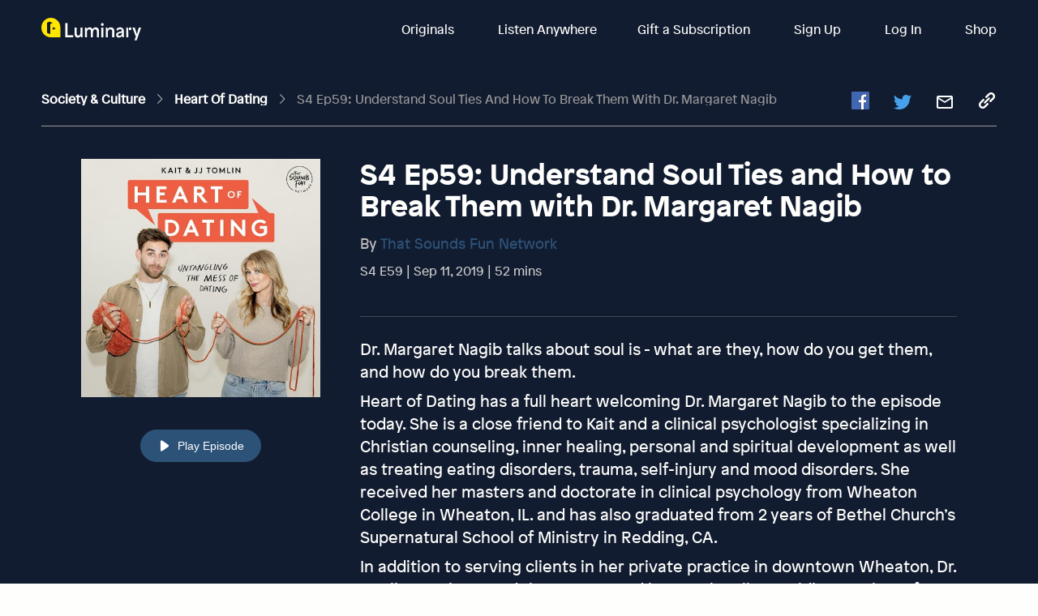

--- FILE ---
content_type: text/javascript; charset=utf-8
request_url: https://app.link/_r?sdk=web2.86.5&branch_key=key_live_bkMnOgvPZKfk6jp0HO7Vtbbptsmn3Op7&callback=branch_callback__0
body_size: 72
content:
/**/ typeof branch_callback__0 === 'function' && branch_callback__0("1542743476800715881");